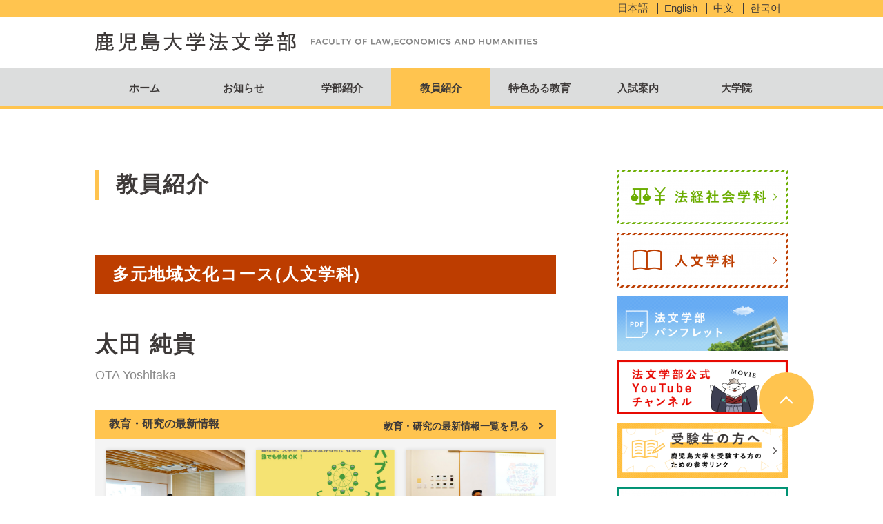

--- FILE ---
content_type: text/html; charset=UTF-8
request_url: https://kadai-houbun.jp/professors/each/otayoshitaka/
body_size: 36678
content:
<!DOCTYPE html>
<html lang="ja" class="no-js">
<head>
	<!-- Google tag (gtag.js) -->
	<script async src="https://www.googletagmanager.com/gtag/js?id=G-09170GRK5G"></script>
	<script>
	window.dataLayer = window.dataLayer || [];
	function gtag(){dataLayer.push(arguments);}
	gtag('js', new Date());

	gtag('config', 'G-09170GRK5G');
	</script>
	<meta charset="UTF-8">
	<meta name="viewport" content="width=device-width, initial-scale=1">
	<link rel="profile" href="//gmpg.org/xfn/11">

	<script>(function(html){html.className = html.className.replace(/\bno-js\b/,'js')})(document.documentElement);</script>
<meta name='robots' content='index, follow, max-image-preview:large, max-snippet:-1, max-video-preview:-1' />

	<!-- This site is optimized with the Yoast SEO plugin v20.8 - https://yoast.com/wordpress/plugins/seo/ -->
	<title>太田 純貴 - 鹿児島大学法文学部</title>
	<link rel="canonical" href="https://kadai-houbun.jp/professors/each/otayoshitaka/" />
	<meta property="og:locale" content="ja_JP" />
	<meta property="og:type" content="article" />
	<meta property="og:title" content="太田 純貴 - 鹿児島大学法文学部" />
	<meta property="og:url" content="https://kadai-houbun.jp/professors/each/otayoshitaka/" />
	<meta property="og:site_name" content="鹿児島大学法文学部" />
	<meta property="article:modified_time" content="2020-04-06T08:48:47+00:00" />
	<meta property="og:image" content="https://kadai-houbun.jp/ogp-image.png" />
	<meta name="twitter:card" content="summary_large_image" />
	<meta name="twitter:image" content="https://kadai-houbun.jp/ogp-image.png" />
	<script type="application/ld+json" class="yoast-schema-graph">{"@context":"https://schema.org","@graph":[{"@type":"WebPage","@id":"https://kadai-houbun.jp/professors/each/otayoshitaka/","url":"https://kadai-houbun.jp/professors/each/otayoshitaka/","name":"太田 純貴 - 鹿児島大学法文学部","isPartOf":{"@id":"https://kadai-houbun.jp/#website"},"datePublished":"2016-03-18T02:03:51+00:00","dateModified":"2020-04-06T08:48:47+00:00","breadcrumb":{"@id":"https://kadai-houbun.jp/professors/each/otayoshitaka/#breadcrumb"},"inLanguage":"ja","potentialAction":[{"@type":"ReadAction","target":["https://kadai-houbun.jp/professors/each/otayoshitaka/"]}]},{"@type":"BreadcrumbList","@id":"https://kadai-houbun.jp/professors/each/otayoshitaka/#breadcrumb","itemListElement":[{"@type":"ListItem","position":1,"name":"ホーム","item":"https://kadai-houbun.jp/"},{"@type":"ListItem","position":2,"name":"教員紹介","item":"https://kadai-houbun.jp/professors/"},{"@type":"ListItem","position":3,"name":"太田 純貴"}]},{"@type":"WebSite","@id":"https://kadai-houbun.jp/#website","url":"https://kadai-houbun.jp/","name":"鹿児島大学法文学部","description":"鹿児島大学法文学部の公式サイトです","publisher":{"@id":"https://kadai-houbun.jp/#organization"},"potentialAction":[{"@type":"SearchAction","target":{"@type":"EntryPoint","urlTemplate":"https://kadai-houbun.jp/?s={search_term_string}"},"query-input":"required name=search_term_string"}],"inLanguage":"ja"},{"@type":"Organization","@id":"https://kadai-houbun.jp/#organization","name":"鹿児島大学法文学部","url":"https://kadai-houbun.jp/","logo":{"@type":"ImageObject","inLanguage":"ja","@id":"https://kadai-houbun.jp/#/schema/logo/image/","url":"https://kadai-houbun.jp/engine/wp-content/uploads/2021/10/ogp-houbun.png","contentUrl":"https://kadai-houbun.jp/engine/wp-content/uploads/2021/10/ogp-houbun.png","width":1200,"height":630,"caption":"鹿児島大学法文学部"},"image":{"@id":"https://kadai-houbun.jp/#/schema/logo/image/"}}]}</script>
	<!-- / Yoast SEO plugin. -->


<link rel='dns-prefetch' href='//maps.googleapis.com' />
<link rel='dns-prefetch' href='//fonts.googleapis.com' />
<link rel="alternate" type="application/rss+xml" title="鹿児島大学法文学部 &raquo; フィード" href="https://kadai-houbun.jp/feed/" />
<link rel="alternate" type="application/rss+xml" title="鹿児島大学法文学部 &raquo; コメントフィード" href="https://kadai-houbun.jp/comments/feed/" />
<link rel='stylesheet' id='outputCss-css' href='https://kadai-houbun.jp/engine/wp-content/themes/kagoshima-univ-ll_2025/css/output.css?ver=1.0' type='text/css' media='all' />
<link rel='stylesheet' id='wp-block-library-css' href='https://kadai-houbun.jp/engine/wp-includes/css/dist/block-library/style.min.css?ver=6.2.2' type='text/css' media='all' />
<link rel='stylesheet' id='classic-theme-styles-css' href='https://kadai-houbun.jp/engine/wp-includes/css/classic-themes.min.css?ver=6.2.2' type='text/css' media='all' />
<style id='global-styles-inline-css' type='text/css'>
body{--wp--preset--color--black: #000000;--wp--preset--color--cyan-bluish-gray: #abb8c3;--wp--preset--color--white: #ffffff;--wp--preset--color--pale-pink: #f78da7;--wp--preset--color--vivid-red: #cf2e2e;--wp--preset--color--luminous-vivid-orange: #ff6900;--wp--preset--color--luminous-vivid-amber: #fcb900;--wp--preset--color--light-green-cyan: #7bdcb5;--wp--preset--color--vivid-green-cyan: #00d084;--wp--preset--color--pale-cyan-blue: #8ed1fc;--wp--preset--color--vivid-cyan-blue: #0693e3;--wp--preset--color--vivid-purple: #9b51e0;--wp--preset--gradient--vivid-cyan-blue-to-vivid-purple: linear-gradient(135deg,rgba(6,147,227,1) 0%,rgb(155,81,224) 100%);--wp--preset--gradient--light-green-cyan-to-vivid-green-cyan: linear-gradient(135deg,rgb(122,220,180) 0%,rgb(0,208,130) 100%);--wp--preset--gradient--luminous-vivid-amber-to-luminous-vivid-orange: linear-gradient(135deg,rgba(252,185,0,1) 0%,rgba(255,105,0,1) 100%);--wp--preset--gradient--luminous-vivid-orange-to-vivid-red: linear-gradient(135deg,rgba(255,105,0,1) 0%,rgb(207,46,46) 100%);--wp--preset--gradient--very-light-gray-to-cyan-bluish-gray: linear-gradient(135deg,rgb(238,238,238) 0%,rgb(169,184,195) 100%);--wp--preset--gradient--cool-to-warm-spectrum: linear-gradient(135deg,rgb(74,234,220) 0%,rgb(151,120,209) 20%,rgb(207,42,186) 40%,rgb(238,44,130) 60%,rgb(251,105,98) 80%,rgb(254,248,76) 100%);--wp--preset--gradient--blush-light-purple: linear-gradient(135deg,rgb(255,206,236) 0%,rgb(152,150,240) 100%);--wp--preset--gradient--blush-bordeaux: linear-gradient(135deg,rgb(254,205,165) 0%,rgb(254,45,45) 50%,rgb(107,0,62) 100%);--wp--preset--gradient--luminous-dusk: linear-gradient(135deg,rgb(255,203,112) 0%,rgb(199,81,192) 50%,rgb(65,88,208) 100%);--wp--preset--gradient--pale-ocean: linear-gradient(135deg,rgb(255,245,203) 0%,rgb(182,227,212) 50%,rgb(51,167,181) 100%);--wp--preset--gradient--electric-grass: linear-gradient(135deg,rgb(202,248,128) 0%,rgb(113,206,126) 100%);--wp--preset--gradient--midnight: linear-gradient(135deg,rgb(2,3,129) 0%,rgb(40,116,252) 100%);--wp--preset--duotone--dark-grayscale: url('#wp-duotone-dark-grayscale');--wp--preset--duotone--grayscale: url('#wp-duotone-grayscale');--wp--preset--duotone--purple-yellow: url('#wp-duotone-purple-yellow');--wp--preset--duotone--blue-red: url('#wp-duotone-blue-red');--wp--preset--duotone--midnight: url('#wp-duotone-midnight');--wp--preset--duotone--magenta-yellow: url('#wp-duotone-magenta-yellow');--wp--preset--duotone--purple-green: url('#wp-duotone-purple-green');--wp--preset--duotone--blue-orange: url('#wp-duotone-blue-orange');--wp--preset--font-size--small: 13px;--wp--preset--font-size--medium: 20px;--wp--preset--font-size--large: 36px;--wp--preset--font-size--x-large: 42px;--wp--preset--spacing--20: 0.44rem;--wp--preset--spacing--30: 0.67rem;--wp--preset--spacing--40: 1rem;--wp--preset--spacing--50: 1.5rem;--wp--preset--spacing--60: 2.25rem;--wp--preset--spacing--70: 3.38rem;--wp--preset--spacing--80: 5.06rem;--wp--preset--shadow--natural: 6px 6px 9px rgba(0, 0, 0, 0.2);--wp--preset--shadow--deep: 12px 12px 50px rgba(0, 0, 0, 0.4);--wp--preset--shadow--sharp: 6px 6px 0px rgba(0, 0, 0, 0.2);--wp--preset--shadow--outlined: 6px 6px 0px -3px rgba(255, 255, 255, 1), 6px 6px rgba(0, 0, 0, 1);--wp--preset--shadow--crisp: 6px 6px 0px rgba(0, 0, 0, 1);}:where(.is-layout-flex){gap: 0.5em;}body .is-layout-flow > .alignleft{float: left;margin-inline-start: 0;margin-inline-end: 2em;}body .is-layout-flow > .alignright{float: right;margin-inline-start: 2em;margin-inline-end: 0;}body .is-layout-flow > .aligncenter{margin-left: auto !important;margin-right: auto !important;}body .is-layout-constrained > .alignleft{float: left;margin-inline-start: 0;margin-inline-end: 2em;}body .is-layout-constrained > .alignright{float: right;margin-inline-start: 2em;margin-inline-end: 0;}body .is-layout-constrained > .aligncenter{margin-left: auto !important;margin-right: auto !important;}body .is-layout-constrained > :where(:not(.alignleft):not(.alignright):not(.alignfull)){max-width: var(--wp--style--global--content-size);margin-left: auto !important;margin-right: auto !important;}body .is-layout-constrained > .alignwide{max-width: var(--wp--style--global--wide-size);}body .is-layout-flex{display: flex;}body .is-layout-flex{flex-wrap: wrap;align-items: center;}body .is-layout-flex > *{margin: 0;}:where(.wp-block-columns.is-layout-flex){gap: 2em;}.has-black-color{color: var(--wp--preset--color--black) !important;}.has-cyan-bluish-gray-color{color: var(--wp--preset--color--cyan-bluish-gray) !important;}.has-white-color{color: var(--wp--preset--color--white) !important;}.has-pale-pink-color{color: var(--wp--preset--color--pale-pink) !important;}.has-vivid-red-color{color: var(--wp--preset--color--vivid-red) !important;}.has-luminous-vivid-orange-color{color: var(--wp--preset--color--luminous-vivid-orange) !important;}.has-luminous-vivid-amber-color{color: var(--wp--preset--color--luminous-vivid-amber) !important;}.has-light-green-cyan-color{color: var(--wp--preset--color--light-green-cyan) !important;}.has-vivid-green-cyan-color{color: var(--wp--preset--color--vivid-green-cyan) !important;}.has-pale-cyan-blue-color{color: var(--wp--preset--color--pale-cyan-blue) !important;}.has-vivid-cyan-blue-color{color: var(--wp--preset--color--vivid-cyan-blue) !important;}.has-vivid-purple-color{color: var(--wp--preset--color--vivid-purple) !important;}.has-black-background-color{background-color: var(--wp--preset--color--black) !important;}.has-cyan-bluish-gray-background-color{background-color: var(--wp--preset--color--cyan-bluish-gray) !important;}.has-white-background-color{background-color: var(--wp--preset--color--white) !important;}.has-pale-pink-background-color{background-color: var(--wp--preset--color--pale-pink) !important;}.has-vivid-red-background-color{background-color: var(--wp--preset--color--vivid-red) !important;}.has-luminous-vivid-orange-background-color{background-color: var(--wp--preset--color--luminous-vivid-orange) !important;}.has-luminous-vivid-amber-background-color{background-color: var(--wp--preset--color--luminous-vivid-amber) !important;}.has-light-green-cyan-background-color{background-color: var(--wp--preset--color--light-green-cyan) !important;}.has-vivid-green-cyan-background-color{background-color: var(--wp--preset--color--vivid-green-cyan) !important;}.has-pale-cyan-blue-background-color{background-color: var(--wp--preset--color--pale-cyan-blue) !important;}.has-vivid-cyan-blue-background-color{background-color: var(--wp--preset--color--vivid-cyan-blue) !important;}.has-vivid-purple-background-color{background-color: var(--wp--preset--color--vivid-purple) !important;}.has-black-border-color{border-color: var(--wp--preset--color--black) !important;}.has-cyan-bluish-gray-border-color{border-color: var(--wp--preset--color--cyan-bluish-gray) !important;}.has-white-border-color{border-color: var(--wp--preset--color--white) !important;}.has-pale-pink-border-color{border-color: var(--wp--preset--color--pale-pink) !important;}.has-vivid-red-border-color{border-color: var(--wp--preset--color--vivid-red) !important;}.has-luminous-vivid-orange-border-color{border-color: var(--wp--preset--color--luminous-vivid-orange) !important;}.has-luminous-vivid-amber-border-color{border-color: var(--wp--preset--color--luminous-vivid-amber) !important;}.has-light-green-cyan-border-color{border-color: var(--wp--preset--color--light-green-cyan) !important;}.has-vivid-green-cyan-border-color{border-color: var(--wp--preset--color--vivid-green-cyan) !important;}.has-pale-cyan-blue-border-color{border-color: var(--wp--preset--color--pale-cyan-blue) !important;}.has-vivid-cyan-blue-border-color{border-color: var(--wp--preset--color--vivid-cyan-blue) !important;}.has-vivid-purple-border-color{border-color: var(--wp--preset--color--vivid-purple) !important;}.has-vivid-cyan-blue-to-vivid-purple-gradient-background{background: var(--wp--preset--gradient--vivid-cyan-blue-to-vivid-purple) !important;}.has-light-green-cyan-to-vivid-green-cyan-gradient-background{background: var(--wp--preset--gradient--light-green-cyan-to-vivid-green-cyan) !important;}.has-luminous-vivid-amber-to-luminous-vivid-orange-gradient-background{background: var(--wp--preset--gradient--luminous-vivid-amber-to-luminous-vivid-orange) !important;}.has-luminous-vivid-orange-to-vivid-red-gradient-background{background: var(--wp--preset--gradient--luminous-vivid-orange-to-vivid-red) !important;}.has-very-light-gray-to-cyan-bluish-gray-gradient-background{background: var(--wp--preset--gradient--very-light-gray-to-cyan-bluish-gray) !important;}.has-cool-to-warm-spectrum-gradient-background{background: var(--wp--preset--gradient--cool-to-warm-spectrum) !important;}.has-blush-light-purple-gradient-background{background: var(--wp--preset--gradient--blush-light-purple) !important;}.has-blush-bordeaux-gradient-background{background: var(--wp--preset--gradient--blush-bordeaux) !important;}.has-luminous-dusk-gradient-background{background: var(--wp--preset--gradient--luminous-dusk) !important;}.has-pale-ocean-gradient-background{background: var(--wp--preset--gradient--pale-ocean) !important;}.has-electric-grass-gradient-background{background: var(--wp--preset--gradient--electric-grass) !important;}.has-midnight-gradient-background{background: var(--wp--preset--gradient--midnight) !important;}.has-small-font-size{font-size: var(--wp--preset--font-size--small) !important;}.has-medium-font-size{font-size: var(--wp--preset--font-size--medium) !important;}.has-large-font-size{font-size: var(--wp--preset--font-size--large) !important;}.has-x-large-font-size{font-size: var(--wp--preset--font-size--x-large) !important;}
.wp-block-navigation a:where(:not(.wp-element-button)){color: inherit;}
:where(.wp-block-columns.is-layout-flex){gap: 2em;}
.wp-block-pullquote{font-size: 1.5em;line-height: 1.6;}
</style>
<link rel='stylesheet' id='wp-pagenavi-css' href='https://kadai-houbun.jp/engine/wp-content/plugins/wp-pagenavi/pagenavi-css.css?ver=2.70' type='text/css' media='all' />
<link rel='stylesheet' id='twentysixteen-fonts-css' href='https://fonts.googleapis.com/css?family=Merriweather%3A400%2C700%2C900%2C400italic%2C700italic%2C900italic%7CInconsolata%3A400&#038;subset=latin%2Clatin-ext' type='text/css' media='all' />
<link rel='stylesheet' id='genericons-css' href='https://kadai-houbun.jp/engine/wp-content/themes/kagoshima-univ-ll_2025/genericons/genericons.css?ver=3.4.1' type='text/css' media='all' />
<link rel='stylesheet' id='twentysixteen-style-css' href='https://kadai-houbun.jp/engine/wp-content/themes/kagoshima-univ-ll_2025/style.css?ver=6.2.2' type='text/css' media='all' />
<script type='text/javascript' src='https://kadai-houbun.jp/engine/wp-includes/js/jquery/jquery.min.js?ver=3.6.4' id='jquery-core-js'></script>
<script type='text/javascript' src='https://kadai-houbun.jp/engine/wp-includes/js/jquery/jquery-migrate.min.js?ver=3.4.0' id='jquery-migrate-js'></script>
<script type='text/javascript' src='https://kadai-houbun.jp/engine/wp-content/themes/kagoshima-univ-ll_2025/js/common.js?ver=1.0' id='commonProp-js'></script>
<script type='text/javascript' src='//maps.googleapis.com/maps/api/js?key=AIzaSyCDhp9NySdW2bU2YV2vkky63kaNC3elYQY&#038;ver=6.2.2' id='gmap-js'></script>
<script type='text/javascript' src='https://kadai-houbun.jp/engine/wp-content/themes/kagoshima-univ-ll_2025/js/html5.js?ver=3.7.3' id='twentysixteen-html5-js'></script>
<script type='text/javascript' id='nextloadingConDo_professors-js-extra'>
/* <![CDATA[ */
var PROFESSOR = {"endpoint":"https:\/\/kadai-houbun.jp\/engine\/wp-admin\/admin-ajax.php","action":"nextloadingConDo_for_professors","id":"147"};
/* ]]> */
</script>
<script type='text/javascript' src='https://kadai-houbun.jp/engine/wp-content/themes/kagoshima-univ-ll_2025/js/nextloading.control.professor.js?ver=6.2.2' id='nextloadingConDo_professors-js'></script>
<link rel="https://api.w.org/" href="https://kadai-houbun.jp/wp-json/" /><link rel="EditURI" type="application/rsd+xml" title="RSD" href="https://kadai-houbun.jp/engine/xmlrpc.php?rsd" />
<link rel='shortlink' href='https://kadai-houbun.jp/?p=147' />
<link rel="alternate" type="application/json+oembed" href="https://kadai-houbun.jp/wp-json/oembed/1.0/embed?url=https%3A%2F%2Fkadai-houbun.jp%2Fprofessors%2Feach%2Fotayoshitaka%2F" />
<link rel="alternate" type="text/xml+oembed" href="https://kadai-houbun.jp/wp-json/oembed/1.0/embed?url=https%3A%2F%2Fkadai-houbun.jp%2Fprofessors%2Feach%2Fotayoshitaka%2F&#038;format=xml" />
<style type="text/css">.recentcomments a{display:inline !important;padding:0 !important;margin:0 !important;}</style></head>
<body class="professors-template-default single single-professors postid-147">
	<div id="page" class="site">
		<div class="site-inner">
			<header id="masthead" class="site-header" role="banner">
				<div class="lang-navigation">
					<nav class="container">
						<ul>
							<li><a href="https://kadai-houbun.jp">日本語</a></li>
							<li><a href="https://kadai-houbun.jp/en/">English</a></li>
							<li><a href="https://kadai-houbun.jp/ch/">中文</a></li>
							<li><a href="https://kadai-houbun.jp/ko/">한국어</a></li>
						</ul>
					</nav>
				</div>
													<div class="site-branding container">
						<div class="row cf">
							<h1 class="site-title col-3">
																	<a href="https://kadai-houbun.jp/" rel="home">鹿児島大学法文学部</a>
															</h1>
							<span class="col-9">鹿児島大学法文学部の公式サイトです</span>
						</div>
					</div><!-- .site-branding -->
					
				<nav id="site-navigation" class="main-navigation" role="navigation">
													<ul>
							<li id="gnHome"><a href="https://kadai-houbun.jp/">ホーム</a></li>
							<li id="gnInformation"><a href="https://kadai-houbun.jp/information/">お知らせ</a></li>
														<li id="gnLaw">
								<a href="https://kadai-houbun.jp/about-2/">学部紹介</a>
							</li>
							<li id="gnProfessors">
								<a href="https://kadai-houbun.jp/professors/">教員紹介</a>
							</li>
														<li id="gnProgram">
								<a href="https://kadai-houbun.jp/education-program/">特色ある教育</a>
							</li>
														<li id="gnExam"><a href="https://kadai-houbun.jp/exam-2-2/">入試案内</a></li>
														<li id=""><a href="https://gs.kadai-houbun.jp/" target="_blank">大学院</a></li>
						</ul>
										</nav>

			</header><!-- .site-header -->

			<div id="content" class="site-content">
<div id="primary" class="content-area">
	<div id="main" class="site-main container" role="main">
		<div class="row cf">
			<div id="main__body" class="col-8">
								<div id="professors" class="human">
					<h1 class="content_maintitle">教員紹介</h1>
					<header>
													<p id="professors__course" class="human">多元地域文化コース(人文学科)</p>
																			<h2>太田 純貴</h2>
													<em>OTA Yoshitaka</em>
							
						
							<div class="single__seminar-info__index__wrap">
								<div class="single__seminar-info__title">
									<h3>教育・研究の最新情報</h3>
									<div class="seminar-info__more-link">
										<a href="https://kadai-houbun.jp/seminar_info/?pid=147">教育・研究の最新情報一覧を見る</a>
									</div>
								</div>
								<div class="seminar-info__index">
																			<article class="seminar-info__index__each">
											<div class="inner">
												<a href="https://kadai-houbun.jp/seminar_info/250731-02">
													<figure style="background: url(https://kadai-houbun.jp/engine/wp-content/uploads/2025/07/topics250731-02-thm.jpg) no-repeat center center">
													</figure>
													<div class="title">
														<span class="date">2025.8.1</span>
														<h3>
															「見えないものを描く力」――片渕須直監督…														</h3>
													</div>
												</a>
												<div class="professer">
													<small><span>教員：</span>
														<ul>
																																<li><a href="https://kadai-houbun.jp/?post_type=professors&#038;p=8380">秋吉 康晴</a></li>
																																		<li><a href="https://kadai-houbun.jp/?post_type=professors&#038;p=111">井原 慶一郎</a></li>
																																		<li><a href="https://kadai-houbun.jp/?post_type=professors&#038;p=147">太田 純貴</a></li>
																																		<li><a href="https://kadai-houbun.jp/?post_type=professors&#038;p=185">菅野 康太</a></li>
																															</ul>
												</small>
												</div>
											</div>
										</article>
																			<article class="seminar-info__index__each">
											<div class="inner">
												<a href="https://kadai-houbun.jp/seminar_info/250115-02">
													<figure style="background: url(https://kadai-houbun.jp/engine/wp-content/uploads/2025/01/topics250115-02-thm.jpg) no-repeat center center">
													</figure>
													<div class="title">
														<span class="date">2025.1.17</span>
														<h3>
															トークイベント「ハブとしての大学」を開催…														</h3>
													</div>
												</a>
												<div class="professer">
													<small><span>教員：</span>
														<ul>
																																<li><a href="https://kadai-houbun.jp/?post_type=professors&#038;p=147">太田 純貴</a></li>
																																		<li><a href="https://kadai-houbun.jp/?post_type=professors&#038;p=185">菅野 康太</a></li>
																																		<li><a href="https://kadai-houbun.jp/?post_type=professors&#038;p=114">農中 至</a></li>
																															</ul>
												</small>
												</div>
											</div>
										</article>
																			<article class="seminar-info__index__each">
											<div class="inner">
												<a href="https://kadai-houbun.jp/seminar_info/241226-01">
													<figure style="background: url(https://kadai-houbun.jp/engine/wp-content/uploads/2024/12/topics241226-01-1.jpg) no-repeat center center">
													</figure>
													<div class="title">
														<span class="date">2024.12.27</span>
														<h3>
															トークイベント「イラストとアートから考え…														</h3>
													</div>
												</a>
												<div class="professer">
													<small><span>教員：</span>
														<ul>
																																<li><a href="https://kadai-houbun.jp/?post_type=professors&#038;p=147">太田 純貴</a></li>
																																		<li><a href="https://kadai-houbun.jp/?post_type=professors&#038;p=185">菅野 康太</a></li>
																																		<li><a href="https://kadai-houbun.jp/?post_type=professors&#038;p=114">農中 至</a></li>
																															</ul>
												</small>
												</div>
											</div>
										</article>
																			<article class="seminar-info__index__each">
											<div class="inner">
												<a href="https://kadai-houbun.jp/seminar_info/241225-02">
													<figure style="background: url(https://kadai-houbun.jp/engine/wp-content/uploads/2024/12/topics241225-02-1.jpg) no-repeat center center">
													</figure>
													<div class="title">
														<span class="date">2024.12.25</span>
														<h3>
															トークイベント「デザイン×地域×アート」…														</h3>
													</div>
												</a>
												<div class="professer">
													<small><span>教員：</span>
														<ul>
																																<li><a href="https://kadai-houbun.jp/?post_type=professors&#038;p=147">太田 純貴</a></li>
																																		<li><a href="https://kadai-houbun.jp/?post_type=professors&#038;p=185">菅野 康太</a></li>
																																		<li><a href="https://kadai-houbun.jp/?post_type=professors&#038;p=114">農中 至</a></li>
																															</ul>
												</small>
												</div>
											</div>
										</article>
																			<article class="seminar-info__index__each">
											<div class="inner">
												<a href="https://kadai-houbun.jp/seminar_info/241206-01">
													<figure style="background: url(https://kadai-houbun.jp/engine/wp-content/uploads/2024/12/topics241206-01-01.jpg) no-repeat center center">
													</figure>
													<div class="title">
														<span class="date">2024.12.6</span>
														<h3>
															トークイベント「ダンスと地域とまちづくり…														</h3>
													</div>
												</a>
												<div class="professer">
													<small><span>教員：</span>
														<ul>
																																<li><a href="https://kadai-houbun.jp/?post_type=professors&#038;p=147">太田 純貴</a></li>
																																		<li><a href="https://kadai-houbun.jp/?post_type=professors&#038;p=185">菅野 康太</a></li>
																																		<li><a href="https://kadai-houbun.jp/?post_type=professors&#038;p=114">農中 至</a></li>
																															</ul>
												</small>
												</div>
											</div>
										</article>
																			<article class="seminar-info__index__each">
											<div class="inner">
												<a href="https://kadai-houbun.jp/seminar_info/241112-02">
													<figure style="background: url(https://kadai-houbun.jp/engine/wp-content/uploads/2024/11/topics241112-02-thm-1.jpg) no-repeat center center">
													</figure>
													<div class="title">
														<span class="date">2024.11.12</span>
														<h3>
															トークイベント「イラストとアートから考え…														</h3>
													</div>
												</a>
												<div class="professer">
													<small><span>教員：</span>
														<ul>
																																<li><a href="https://kadai-houbun.jp/?post_type=professors&#038;p=147">太田 純貴</a></li>
																																		<li><a href="https://kadai-houbun.jp/?post_type=professors&#038;p=185">菅野 康太</a></li>
																																		<li><a href="https://kadai-houbun.jp/?post_type=professors&#038;p=114">農中 至</a></li>
																															</ul>
												</small>
												</div>
											</div>
										</article>
									
								</div>
							</div>
						
													<div class="cmRead">
								<p class="p1"><span class="s1">私たちが思考する際には、いくつもの透明なレイヤーを経由しています。メディア論はそれらを浮き彫りにして、明るみに出していく批判的な営みです。</span></p>
							</div>
																				<div class="professors__web">
																	<div class="professors__web__content lab">
										<div class="professors__web__outer">
											<div class="professors__web__inner">
																								<a target="_blank" href="http://researchmap.jp/yoshitakaota/">researchmapへのリンク</a>
											</div>
										</div>
									</div>
																</div>
												</header>

											<section id="professors__have_project">
							<h3 class="con_title">担当講義</h3>
															<ul>
																			<li>ポピュラーカルチャー論講義</li>
																				<li>ポピュラーカルチャー論演習1・2</li>
																				<li>芸術文化史概説</li>
																				<li>芸術文化論演習</li>
																		</ul>
																					</section>
																	<section id="professors__specialized_field">
							<h3 class="con_title">専門分野</h3>
							<ul>
																	<li>メディア論</li>
																		<li>美学芸術学</li>
																		<li>美術史</li>
																</ul>
						</section>
																	<section id="professors__study">
							<h3 class="con_title">研究内容</h3>
							<div class="cmRead">
								<p class="p1"><span class="s1">1.</span><span class="s2">タイムマシン／タイムトラヴェル（作品）に関するメディア論・美学芸術学的研究<br /></span><span class="s1">2.</span><span class="s2">メディア考古学の理論的位置付けの解明</span><span class="s3"><br /></span><span class="s1">3.haptic</span><span class="s2">概念を中心とした触覚とメディア文化の関係</span></p>
							</div>
						</section>
																	<section id="professors__book">
							<h3 class="con_title">主な著書・論文など</h3>
							<div class="professors__book__wrap"><article><dl class="cf"><dt>著書・論文名等</dt><dd>「マッド・サイエンティストとトポス概念」</dd></dl><dl class="cf"><dt>掲載誌・発行所等</dt><dd>松本健太郎編著『理論で読むメディア文化』／新曜社</dd></dl><dl class="cf"><dt>発行年月</dt><dd>2016年</dd></dl></article><article><dl class="cf"><dt>区分</dt><dd>単独編訳</dd></dl><dl class="cf"><dt>著書・論文名等</dt><dd>エルキ・フータモ『メディア考古学』太田純貴編訳</dd></dl><dl class="cf"><dt>掲載誌・発行所等</dt><dd>NTT出版</dd></dl><dl class="cf"><dt>発行年月</dt><dd>2015年</dd></dl></article><article><dl class="cf"><dt>著書・論文名等</dt><dd>「タイムマシンとしての衣服」</dd></dl><dl class="cf"><dt>掲載誌・発行所等</dt><dd>『哲学研究』／京都哲学会</dd></dl><dl class="cf"><dt>発行年月</dt><dd>2014年</dd></dl></article><article><dl class="cf"><dt>著書・論文名等</dt><dd>「H・G・ウェルズ『タイムマシン』における時間概念———タイムトラヴェル=タイムマシン考察のために———」</dd></dl><dl class="cf"><dt>掲載誌・発行所等</dt><dd>日本記号学会編『セミオトポス』6／新曜社</dd></dl><dl class="cf"><dt>発行年月</dt><dd>2013年</dd></dl></article></div>						</section>
																	<section id="professors__belong">
							<h3 class="con_title">所属学会</h3>
							<div class="cmRead">
								<p class="p1"><span class="s1">・美学会<br /></span><span class="s1">・日本記号学会<br /></span><span class="s1">・日本映像学会</span> <span class="s1">など</span></p>
							</div>
						</section>
											<nav id="user__act" class="cf">
						<div id="backIndex" class="la">
							<a href="https://kadai-houbun.jp/professors/">全教員一覧へ戻る</a><span></span>
						</div>
																			<div id="moveIndex" class="lab">
								<a target="_blank" href="http://ris.kuas.kagoshima-u.ac.jp/html/100005946_ja.html"><em>鹿児島大学ホームページ</em>研究者総覧</a><span></span>
							</div>
											</nav>
				</div>
			</div>
			<div id="main__side" class="col-3">
				<aside id="aside__banners">
		<figure>
		<a href="https://kadai-houbun.jp/houkei/" target="_self"><img src="https://kadai-houbun.jp/engine/wp-content/uploads/2016/03/banner-side-houkeiyakai-248x79.png" /></a>
	</figure>
		<figure>
		<a href="https://kadai-houbun.jp/jinbun/" target="_self"><img src="https://kadai-houbun.jp/engine/wp-content/uploads/2016/03/banner-side-jinbun2-248x79.png" /></a>
	</figure>
		<figure>
		<a href="https://kadai-houbun.jp/engine/wp-content/uploads/2025/06/kagoshima-u-houbun-pnf-2025-06.pdf" target="_blank"><img src="https://kadai-houbun.jp/engine/wp-content/uploads/2016/03/banner-pnf-s-1-248x79.png" /></a>
	</figure>
		<figure>
		<a href="https://www.youtube.com/channel/UCGBpAdAjfvvzxW0ihDkL45w" target="_blank"><img src="https://kadai-houbun.jp/engine/wp-content/uploads/2024/09/bnr_youtube_sp-248x79.png" /></a>
	</figure>
		<figure>
		<a href="https://kadai-houbun.jp/applicant/" target="_self"><img src="https://kadai-houbun.jp/engine/wp-content/uploads/2025/02/bnr_applicant_side-248x79.png" /></a>
	</figure>
		<figure>
		<a href="http://www.kagoshima-u.ac.jp/" target="_blank"><img src="https://kadai-houbun.jp/engine/wp-content/uploads/2016/03/banner-side-ku-248x79.png" /></a>
	</figure>
		<figure>
		<a href="https://gs.kadai-houbun.jp/" target="_blank"><img src="https://kadai-houbun.jp/engine/wp-content/uploads/2022/09/bnr03-1-248x79.png" /></a>
	</figure>
		<figure>
		<a href="https://kadai-kingendai.jp/" target="_blank"><img src="https://kadai-houbun.jp/engine/wp-content/uploads/2022/09/banner-side-kingendai-248x79.jpg" /></a>
	</figure>
		<figure>
		<a href="https://cotoami.kadai-houbun.jp/" target="_blank"><img src="https://kadai-houbun.jp/engine/wp-content/uploads/2025/04/cotoami-side-banner-248x79.jpg" /></a>
	</figure>
		<figure>
		<a href="https://syllabus11.kuas.kagoshima-u.ac.jp/showSearch" target="_blank"><img src="https://kadai-houbun.jp/engine/wp-content/uploads/2016/03/banner-side-syllabus-248x79.png" /></a>
	</figure>
		<figure>
		<a href="https://kadai-houbun.jp/information/180402-2/" target="_self"><img src="https://kadai-houbun.jp/engine/wp-content/uploads/2018/04/banner-kounin-248x79.jpg" /></a>
	</figure>
		<figure>
		<a href="https://kadai-houbun.jp/gakuseiguide/" target="_self"><img src="https://kadai-houbun.jp/engine/wp-content/uploads/2019/08/gakuseiseikatsuannai-1-248x79.png" /></a>
	</figure>
	</aside>
			</div>
		</div>
	</div><!-- .site-main -->

</div><!-- .content-area -->

		</div><!-- .site-content -->

		<footer id="colophon" class="site-footer" role="contentinfo">
			<div class="site-info">
				<div class="container">
					<div class="row cf">
						<p id="pageTop"><a href="#">ページの上部へ</a></p>
						<div class="col-6">
																<h1 class="site-title"><a href="https://kadai-houbun.jp/" rel="home">鹿児島大学法学部</a></h1>
																<p id="site-info__address">〒890-0065 鹿児島市郡元1-21-30</p>
																<style media="screen">
									#site-info__tel,
									#site-info__fax {
										display: block;
										padding-left: 0 !important;
									}
								</style>
								<span id="site-info__tel">TEL 099-285-7525<small>（学生係）</small> 099-285-7517<small>（総務係）</small></span>
								<span id="site-info__fax">FAX 099-285-3597<small>（学生係）</small> 099-285-7609<small>（総務係）</small></span>


							
						</div>
						<div class="col-6">
							<nav>
																<ul>
																		<li><a href="https://kadai-houbun.jp/about/">学部紹介</a></li>
																		<li><a href="https://kadai-houbun.jp/houkei/">法経社会学科</a></li>
																		<li><a href="https://kadai-houbun.jp/jinbun/">人文学科</a></li>
																		<li><a href="https://kadai-houbun.jp/professors/">教員紹介</a></li>
																	</ul>
																<ul>
																		<li><a href="https://kadai-houbun.jp/information/">お知らせ</a></li>
																		<li><a href="https://kadai-houbun.jp/exam/">入試案内</a></li>
																		<li><a href="https://kadai-houbun.jp/access/">アクセス</a></li>
																		<li><a href="https://kadai-houbun.jp/policy/">運用方針</a></li>
																	</ul>
															</nav>
						</div>
					</div>
				</div>
							</div><!-- .site-info -->
			<p id="copy">Copyright &copy; 2026 Kagoshima University, Faculty of Law, Economics and Humanities. All Rights Reserved.</p>
		</footer><!-- .site-footer -->
	</div><!-- .site-inner -->
</div><!-- .site -->

<script type='text/javascript' id='twentysixteen-script-js-extra'>
/* <![CDATA[ */
var screenReaderText = {"expand":"\u30b5\u30d6\u30e1\u30cb\u30e5\u30fc\u3092\u5c55\u958b","collapse":"\u30b5\u30d6\u30e1\u30cb\u30e5\u30fc\u3092\u9589\u3058\u308b"};
/* ]]> */
</script>
<script type='text/javascript' src='https://kadai-houbun.jp/engine/wp-content/themes/kagoshima-univ-ll_2025/js/functions.js?ver=20151204' id='twentysixteen-script-js'></script>
</body>
</html>


--- FILE ---
content_type: application/javascript
request_url: https://kadai-houbun.jp/engine/wp-content/themes/kagoshima-univ-ll_2025/js/nextloading.control.professor.js?ver=6.2.2
body_size: 846
content:
(function($)
{
	var loadingFlg = false;
	
	$(window).load(function()
	{
		moreReadClickAct();
	});
	
	function moreReadClickAct()
	{
		$('body.single-professors').on("click",".moreRead",function()
		{
			var page = null;
			page = $("a",".moreRead:last").attr("id");
			loadingFlg = true;
			
			$(".moreRead",".professors__book__wrap:last").hide();
			
			var data = 
			{
				action: PROFESSOR.action,
		        postId: PROFESSOR.id,
		        page: page
			};
			
			$.ajax(
			{
				type: 'POST',
				data:data,
				url:PROFESSOR.endpoint,
				dataType:"json",
				success:function(response)
				{
					loadingFlg = false;
		            writeWrap(response);
				}
			})
			
			return false;
		})
	}
	
	function writeWrap(response)
	{
		if( response != "" && response != null )
		{
			//$(".moreRead",".professors__book__wrap:last").remove();
			$(".professors__book__wrap:last").after(response["obj"]);
		}
		
	}
	
})(jQuery);